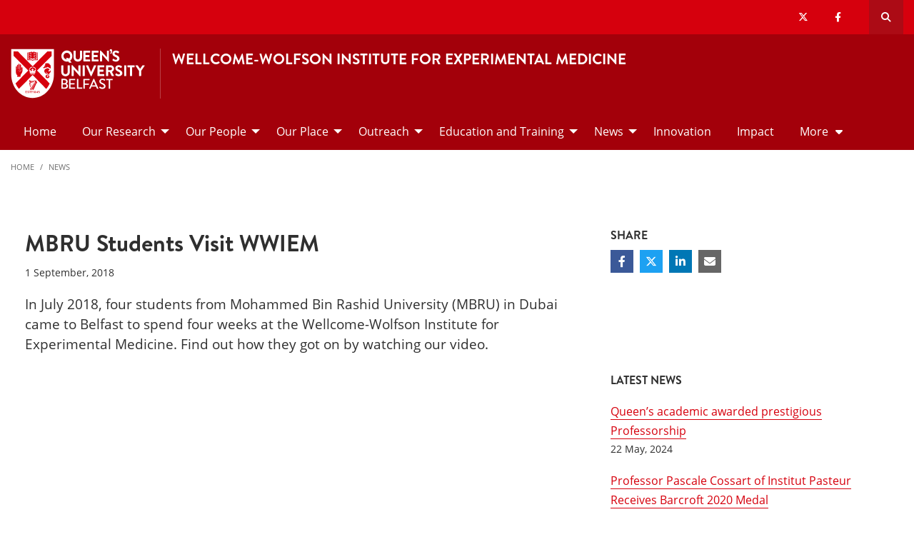

--- FILE ---
content_type: text/html; charset=UTF-8
request_url: https://www.qub.ac.uk/research-centres/wwiem/News/MBRUStudents.html
body_size: 9551
content:
<!doctype html>
<html class="no-js" lang="en">
  <head>     
   	<meta charset="utf-8" />
    <meta name="pageID" content="235265"/> 
    <meta name="page-layout" content="Schools 2019 - Levels"/>
    <meta name="viewport" content="width=device-width, initial-scale=1.0">
        
    



 <!-- Default Values to Fix Server Log Errors -->  
    
        

     
    
    <!-- HEAD START --><!-- HEAD END --> <!-- Head Content --> 

    <!-- Global site tag (gtag.js) - Google Analytics -->
    
<script>
  // Include the following lines to define the gtag() function when
  // calling this code prior to your gtag.js or Tag Manager snippet
  
  window.dataLayer = window.dataLayer || [];
  function gtag(){dataLayer.push(arguments);}

  // Call the default command before gtag.js or Tag Manager runs to
  // adjust how the tags operate when they run. Modify the defaults
  // per your business requirements and prior consent granted/denied, e.g.:
  
  gtag('consent', 'default', {
    'ad_storage': 'denied',
    'ad_user_data': 'denied',
    'ad_personalization': 'denied',
    'analytics_storage': 'denied'
  });
</script>
<script async src='https://www.googletagmanager.com/gtag/js?id=UA-433405-1'></script>
		<script>
			window.dataLayer = window.dataLayer || [];
			function gtag(){dataLayer.push(arguments);}
			gtag('js', new Date());
			gtag('config', 'UA-433405-1');		
		</script>
<script>
		(function(w,d,s,l,i){w[l]=w[l]||[];w[l].push({'gtm.start':
new Date().getTime(),event:'gtm.js'});var f=d.getElementsByTagName(s)[0],
j=d.createElement(s),dl=l!='dataLayer'?'&l='+l:'';j.async=true;j.src=
'https://www.googletagmanager.com/gtm.js?id='+i+dl;f.parentNode.insertBefore(j,f);
})(window,document,'script','dataLayer','GTM-M9BRBF');
</script>
 
		
		<title>MBRU Students Visit WWIEM | Wellcome-Wolfson Institute For Experimental Medicine | Queen's University Belfast</title> 
    
    
 <!-- Page Title Creation -->
      
    <meta name="description" content="In July 2018, four students from Mohammed Bin Rashid University (MBRU) in Dubai came to Belfast to spend four weeks at the Wellcome-Wolfson Institute for Experimental Medicine.  Find out how they got on by watching our video." /><!-- meta description -->      
    <meta name="keywords" content="" /><!-- meta keywords -->         
		<meta name="robots" content=""><!-- navigation object : Meta - robots --> 

    <link href="/research-centres/media/qub-shield-favicon.ico" rel="shortcut icon" type="image/vnd.microsoft.icon" />
    
    <link rel="apple-touch-icon-precomposed" href="/research-centres/media/Media,772146,en.png" />
    
		    <!-- Open Graph Tags : Facebook -->
    <meta property="og:locale" content="en_GB" />
    <meta property="og:title" content="" />
    <meta property="og:type" content="article" />
    <meta property="article:published_time" content="Thu, 28 Nov 2019 12:02:40 GMT" />
    <meta property="article:modified_time" content="Sat, 10 Jun 2023 00:22:03 BST" />
    <meta property="article:publisher" content="https://en-gb.facebook.com/QUBWWIEM/" />
    <meta property="og:url" content="http://www.qub.ac.uk/research-centres/wwiem/News/MBRUStudents.html" />    
    <!-- Open Graph Tags : Twitter Card -->
<meta name="twitter:title" content="Wellcome-Wolfson Institute For Experimental Medicine" />
<meta name="twitter:site" content="@WWIEM_QUB" />
<meta name="twitter:creator" content="@WWIEM_QUB" />	
      
    <link rel="stylesheet" href="/research-centres/media/schools.css?v=18.0"> <!-- Schools.css /> --> 
    
    <style>

      .has-bg+.has-bg {
        margin-top: inherit;
      }

      .l_two-column img {
        height: auto!important;
      }

      .font-small{
        font-size: 85%;
      }    

      .l_schools .grid-container .primary-nav .menu a:focus{
        background:#fff;
        color: #d6000d;
      }      

      .l_schools .grid-container .priority-nav__wrapper {
        display: inline;
      }    

      footer a {
        /*border-bottom: 1px solid #444;*/
        font-weight: bold;
      }

      footer a:hover {
        text-decoration:none;
        color:#fff;
      }
      footer a.logo, footer .social-list li a {
        border: 0;
      }
      *:focus {
        outline: 2px solid black !important;
      }      


      /*TEMP*/
      .tm-contents-list { border-bottom: none; }
      .tm-contents-list-border { border-bottom: 1px solid #f3f3f3; }
    </style>
    
    
	</head>
  
  <body class="l_schools">
    
    <!-- Google Tag Manager (noscript) -->
    <noscript aria-hidden="true"><iframe title="Google Tag Manager" src="https://www.googletagmanager.com/ns.html?id=GTM-M9BRBF"
    height="0" width="0" style="display:none;visibility:hidden"></iframe></noscript>
    <!-- End Google Tag Manager (noscript) --><!-- Google Tag Manager Code noscript -->
    
    <a id="top"><span class="show-for-sr">Top</span></a>
    
    <!-- EMERGENCY INCLUDE HERE -->	


<!-- EM Showing -->


<!-- Emergency Message: Foundation (893006) - Include Here --> 
    
    <!-- Google Tag Manager (noscript) -->
<noscript><iframe title="Google Tag Manager" src="https://www.googletagmanager.com/ns.html?id=GTM-M9BRBF"
height="0" width="0" style="display:none;visibility:hidden"></iframe></noscript>
<!-- End Google Tag Manager (noscript) -->
<!-- Google Tag Manager Code noscript -->  
    
    <div class="off-canvas-content" data-off-canvas-content>
      
      <div class="schools-header">
        <header>
            <a id="skip-nav" class="show-on-focus text-white" href="#maincontent">Skip to Content</a>

            

           <div id="search__dropdown" class="search__dropdown grid-container" data-toggler=".is-active" aria-expanded="true" role="search">
			<div class="grid-container">
                <div class="grid-x align-right">
                    <div class="large-12 cell">

                      <form id="seek2" name="seek2" action="https://www.qub.ac.uk/search/" method="get">
                        <div class="input-group">
                          <input class="input-group-field" type="search" placeholder="Search for..." id="q" name="query" tabindex="-1" autocomplete="off" required>
                          <div class="input-group-button">
                            <button class="button"><span class="fas fa-search"></span><span class="show-for-sr">SEARCH</span></button>
                          </div>
                        </div>
                      </form>
                    </div>
                </div>
			</div>
           </div>
<div class="top-nav">
        <div class="grid-container">
            <div class="grid-x">
                <div class="large-12 cell">

                    <div class="float-left">
                      <div class="hide-for-large">
                                                    <a href="//www.qub.ac.uk/"><img src="/research-centres/media/Media,767339,en.svg" alt="LOGO(small) - Queen's University Belfast" /></a>
                      </div>
                  	</div>

            <div class="float-right">
              
			  <ul class="show-for-xlarge social-links"><li class='show-for-large'><a href='https://twitter.com/WWIEM_QUB'><span class='fab fa-x-twitter' ></span><span class='show-for-sr'>Our x-twitter</span></a></li><li class='show-for-large'><a href='https://en-gb.facebook.com/QUBWWIEM/'><span class='fab fa-facebook-f' ></span><span class='show-for-sr'>Our facebook</span></a></li></ul>   
                 
              <button class="link hide-for-large" data-toggle="offCanvas"><span class="fas fa-bars"></span> <span class="show-for-sr">SEARCH</span></button> 
              <button class="link search" id="toggle-main-search-drawer" data-toggle="search__dropdown"><span class="fas fa-search"></span> <span class="show-for-sr">Open search drawer</span></button>
                                    

            </div>
            
            </div>
        </div>
    </div>
</div>

<a id="d.en.937092"></a>

<div id="title-bar" class="padding-vertical-1">
    <div class="grid-container ">
        <div class="grid-x"> <!-- <div class="grid-x align-middle"> -->

             <div class="cell large-shrink medium-6 small-6 title-bar__logo divider show-for-large">
                      <a href="https://www.qub.ac.uk">                        
                        <img src="/research-centres/media/Media,767339,en.svg" alt="LOGO(large) - Queen's University Belfast" />  
                      	<!--<img src="/research-centres/media/Media878727smxx.png" width="267" height="98"  alt="Queen's University Belfast - Logo (small)"  />-->
                      </a>
             </div>
                        
             <div class="cell large-auto small-12 medium-12 title-bar__header--cell">
                            
                        
<a href='/research-centres/wwiem/'><h1 class="h4 text-uppercase">Wellcome-Wolfson Institute For Experimental Medicine</h1>
</a>
                                                
                        </div>  

        </div>
    </div>
</div>
 <!-- Header Content -->
            <!-- Top Nav and off canvas nav code -->
          
<!-- Priority Navigation -->
        <div class="primary-nav-container" aria-labelledby="primary-nav1">
            <div class="grid-container">
                <div class="grid-x grid-padding-x">
                    <div class="cell">

                            <nav class="nav" aria-label="primary navigation" id="primary-nav1">


                                <div class="primary-nav large-12 show-for-large cell priority-wrap">
                                    <ul class="dropdown menu" data-dropdown-menu data-hover-delay="0" data-closing-time="0">
										<li><a href="/research-centres/wwiem/">Home</a></li><li><a href="/research-centres/wwiem/OurResearch/">Our Research</a>
<ul class="multilevel-linkul-0 menu">
<li><a href="/research-centres/wwiem/OurResearch/ResearchThemes/">Research Themes</a></li>
<li><a href="https://www.qub.ac.uk/schools/mdbs/Research/find-a-phd-supervisor/">Find a PhD Supervisor</a></li>

</ul>

</li><li><a href="/research-centres/wwiem/OurPeople/">Our People</a>
<ul class="multilevel-linkul-0 menu">
<li><a href="/research-centres/wwiem/OurPeople/KeyContacts/">Key Contacts</a></li>
<li><a href="/research-centres/wwiem/OurPeople/AcademicStaff/">Academic Staff</a></li>
<li><a href="/research-centres/wwiem/OurPeople/Fellows/">Fellows</a></li>
<li><a href="/research-centres/wwiem/OurPeople/ResearchStaff/">Research Staff</a></li>
<li><a href="/research-centres/wwiem/OurPeople/TechnicalStaff/">Technical Staff</a></li>
<li><a href="/research-centres/wwiem/OurPeople/AdministrativeClericalStaff/">Administrative/Clerical Staff</a></li>
<li><a href="/research-centres/wwiem/OurPeople/EmeritusProfessors/">Emeritus Professors</a></li>
<li><a href="/research-centres/wwiem/OurPeople/Opportunities/">Opportunities</a></li>
<li><a href="/research-centres/wwiem/OurPeople/VisitingStudents/">Visiting Students</a></li>

</ul>

</li><li><a href="/research-centres/wwiem/OurPlace/">Our Place</a>
<ul class="multilevel-linkul-0 menu">
<li><a href="/research-centres/wwiem/OurPlace/Facilities/">Facilities</a></li>
<li><a href="/research-centres/wwiem/OurPlace/SeminarSeries/">Seminar Series</a></li>
<li><a href="/research-centres/wwiem/OurPlace/TheBarcroftLecture/">The Barcroft Lecture</a></li>
<li><a href="/research-centres/wwiem/OurPlace/TheAnnualKennethBFraserMemorialSymposiuminInfectionBiology/">The Annual Kenneth B. Fraser Memorial Symposium in Infection Biology</a></li>
<li><a href="/research-centres/wwiem/OurPlace/GreenImpact/">Green Impact</a></li>

</ul>

</li><li><a href="/research-centres/wwiem/Outreach/">Outreach</a>
<ul class="multilevel-linkul-0 menu">
<li><a href="/research-centres/wwiem/Outreach/BalmoralShow/">Balmoral Show</a></li>
<li><a href="/research-centres/wwiem/Outreach/NorthernIrelandScienceFestival/">Northern Ireland Science Festival </a></li>
<li><a href="/research-centres/wwiem/Outreach/LearnLunch2022-2023/">Learn@Lunch 2022-2023</a></li>
<li><a href="/research-centres/wwiem/Outreach/PintofScience/">Pint of Science</a></li>
<li><a href="/research-centres/wwiem/Outreach/UNISTEMBelfast2025/">UNISTEM Belfast 2025</a></li>
<li><a href="/research-centres/wwiem/Outreach/ResearchPlacementsandExperiences-STEMLearning/">Research Placements and Experiences - STEM Learning</a></li>
<li><a href="/research-centres/wwiem/Outreach/NIMultipleSclerosisResearchNetwork/">NI Multiple Sclerosis Research Network </a></li>

</ul>

</li><li><a href="/research-centres/wwiem/EducationandTraining/">Education and Training</a>
<ul class="multilevel-linkul-0 menu">
<li><a href="/research-centres/wwiem/EducationandTraining/PostgraduateDegrees/">Postgraduate Degrees</a></li>
<li><a href="/research-centres/wwiem/EducationandTraining/MastersinBiomedicalClinicalResearch/">Masters in Biomedical & Clinical Research</a></li>
<li><a href="/research-centres/wwiem/EducationandTraining/UndergraduateDegrees/">Undergraduate Degrees</a></li>
<li><a href="/research-centres/wwiem/EducationandTraining/SummerStudentProgramme/">Summer Student Programme</a></li>
<li><a href="/research-centres/wwiem/EducationandTraining/iEngageOnlineSummerStudentResearchProgramme/">iEngage Online Summer Student Research Programme</a></li>
<li><a href="/research-centres/wwiem/EducationandTraining/PostdoctoralDevelopmentProgramme/">Postdoctoral Development Programme</a></li>
<li><a href="/research-centres/wwiem/EducationandTraining/ShortCourses/">Short Courses</a></li>

</ul>

</li><li><a href="/research-centres/wwiem/News/">News</a>
<ul class="multilevel-linkul-0 menu">
<li><a href="/research-centres/wwiem/News/WWIEMNewsletter/">WWIEM Newsletter</a></li>

</ul>

</li><li><a href="/research-centres/wwiem/Innovation/">Innovation</a></li><li><a href="/research-centres/wwiem/Impact/">Impact</a></li><li><a href="/research-centres/wwiem/COVID-19/">COVID-19</a></li><li><a href="/research-centres/wwiem/Donate/">Donate</a></li>                                    </ul>
                                </div>
                             </nav>

                    </div>
                </div>
            </div>
        </div>

<!-- Off Canvas Navigation -->
<div class="primary-nav-container hide-for-large">

    <div class="grid-container">
        <div class="grid-x grid-padding-x">
            <div class="cell">

                <div class="off-canvas in-canvas-for-large position-right" id="offCanvas" data-off-canvas>

                    <div class="primary-nav">
						<ul class="vertical large-horizontal menu" data-responsive-menu="drilldown large-dropdown">
							<li><a href="/research-centres/wwiem/">Home</a></li><li><a href="/research-centres/wwiem/OurResearch/">Our Research</a>
<ul class="multilevel-linkul-0 menu">
<li><a href="/research-centres/wwiem/OurResearch/ResearchThemes/">Research Themes</a></li>
<li><a href="https://www.qub.ac.uk/schools/mdbs/Research/find-a-phd-supervisor/">Find a PhD Supervisor</a></li>

</ul>

</li><li><a href="/research-centres/wwiem/OurPeople/">Our People</a>
<ul class="multilevel-linkul-0 menu">
<li><a href="/research-centres/wwiem/OurPeople/KeyContacts/">Key Contacts</a></li>
<li><a href="/research-centres/wwiem/OurPeople/AcademicStaff/">Academic Staff</a></li>
<li><a href="/research-centres/wwiem/OurPeople/Fellows/">Fellows</a></li>
<li><a href="/research-centres/wwiem/OurPeople/ResearchStaff/">Research Staff</a></li>
<li><a href="/research-centres/wwiem/OurPeople/TechnicalStaff/">Technical Staff</a></li>
<li><a href="/research-centres/wwiem/OurPeople/AdministrativeClericalStaff/">Administrative/Clerical Staff</a></li>
<li><a href="/research-centres/wwiem/OurPeople/EmeritusProfessors/">Emeritus Professors</a></li>
<li><a href="/research-centres/wwiem/OurPeople/Opportunities/">Opportunities</a></li>
<li><a href="/research-centres/wwiem/OurPeople/VisitingStudents/">Visiting Students</a></li>

</ul>

</li><li><a href="/research-centres/wwiem/OurPlace/">Our Place</a>
<ul class="multilevel-linkul-0 menu">
<li><a href="/research-centres/wwiem/OurPlace/Facilities/">Facilities</a></li>
<li><a href="/research-centres/wwiem/OurPlace/SeminarSeries/">Seminar Series</a></li>
<li><a href="/research-centres/wwiem/OurPlace/TheBarcroftLecture/">The Barcroft Lecture</a></li>
<li><a href="/research-centres/wwiem/OurPlace/TheAnnualKennethBFraserMemorialSymposiuminInfectionBiology/">The Annual Kenneth B. Fraser Memorial Symposium in Infection Biology</a></li>
<li><a href="/research-centres/wwiem/OurPlace/GreenImpact/">Green Impact</a></li>

</ul>

</li><li><a href="/research-centres/wwiem/Outreach/">Outreach</a>
<ul class="multilevel-linkul-0 menu">
<li><a href="/research-centres/wwiem/Outreach/BalmoralShow/">Balmoral Show</a></li>
<li><a href="/research-centres/wwiem/Outreach/NorthernIrelandScienceFestival/">Northern Ireland Science Festival </a></li>
<li><a href="/research-centres/wwiem/Outreach/LearnLunch2022-2023/">Learn@Lunch 2022-2023</a></li>
<li><a href="/research-centres/wwiem/Outreach/PintofScience/">Pint of Science</a></li>
<li><a href="/research-centres/wwiem/Outreach/UNISTEMBelfast2025/">UNISTEM Belfast 2025</a></li>
<li><a href="/research-centres/wwiem/Outreach/ResearchPlacementsandExperiences-STEMLearning/">Research Placements and Experiences - STEM Learning</a></li>
<li><a href="/research-centres/wwiem/Outreach/NIMultipleSclerosisResearchNetwork/">NI Multiple Sclerosis Research Network </a></li>

</ul>

</li><li><a href="/research-centres/wwiem/EducationandTraining/">Education and Training</a>
<ul class="multilevel-linkul-0 menu">
<li><a href="/research-centres/wwiem/EducationandTraining/PostgraduateDegrees/">Postgraduate Degrees</a></li>
<li><a href="/research-centres/wwiem/EducationandTraining/MastersinBiomedicalClinicalResearch/">Masters in Biomedical & Clinical Research</a></li>
<li><a href="/research-centres/wwiem/EducationandTraining/UndergraduateDegrees/">Undergraduate Degrees</a></li>
<li><a href="/research-centres/wwiem/EducationandTraining/SummerStudentProgramme/">Summer Student Programme</a></li>
<li><a href="/research-centres/wwiem/EducationandTraining/iEngageOnlineSummerStudentResearchProgramme/">iEngage Online Summer Student Research Programme</a></li>
<li><a href="/research-centres/wwiem/EducationandTraining/PostdoctoralDevelopmentProgramme/">Postdoctoral Development Programme</a></li>
<li><a href="/research-centres/wwiem/EducationandTraining/ShortCourses/">Short Courses</a></li>

</ul>

</li><li><a href="/research-centres/wwiem/News/">News</a>
<ul class="multilevel-linkul-0 menu">
<li><a href="/research-centres/wwiem/News/WWIEMNewsletter/">WWIEM Newsletter</a></li>

</ul>

</li><li><a href="/research-centres/wwiem/Innovation/">Innovation</a></li><li><a href="/research-centres/wwiem/Impact/">Impact</a></li><li><a href="/research-centres/wwiem/COVID-19/">COVID-19</a></li><li><a href="/research-centres/wwiem/Donate/">Donate</a></li>						</ul>
                    </div>

                    <button class="close-button" aria-label="Close menu" type="button" data-close>
                      <span aria-hidden="true">&times;</span>
                    </button>

                    <div class="hide-for-large">
                                            
                      <ul class="social-media"><li class=''><a href='https://twitter.com/WWIEM_QUB'><span class='fab fa-x-twitter' ></span><span class='show-for-sr'>Our x-twitter</span></a></li><li class=''><a href='https://en-gb.facebook.com/QUBWWIEM/'><span class='fab fa-facebook-f' ></span><span class='show-for-sr'>Our facebook</span></a></li></ul>                      
                    </div>

                </div>
            </div>

        </div>

    </div>

</div>

          
          <!---End Top Nav and off canvas nav code -->
          
           <!--Start Secondary Nav Mobile-->
            <div class="hide-for-large">
                <div class="title-bar margin-0" data-toggler="secondary-nav-mobile mobile-menu-arrow" data-responsive-toggle="secondary-nav-mobile" data-hide-for="large" style="cursor: pointer;">
                    <div data-toggle="secondary-nav-mobile" style="width: 100%;">
                        <div class="title-bar-title">In This Section<div class="mobile-menu-arrow"></div>
                    </div>
                  </div>
                </div>
              <nav id="secondary-nav-mobile" class="bg-white">
                <ul class="vertical menu">
<li class="fit"><a href="/research-centres/wwiem/News/WWIEMNewsletter/">WWIEM Newsletter</a></li>                </ul>
                <hr class="margin-0">
              </nav>
          </div><!--Close Secondary Nav Mobile-->
          
          
          
        </header>
			</div>               
				
      <div class="pre-content">
      	
 			</div>
      
      
      <div class="grid-container">
        <div class="grid-x grid-margin-x grid-padding-y">
          <div class="cell">
            <!-- Breadcrumb START -->
            <nav aria-label="Breadcrumb">
                      
              <ul class="breadcrumbs display-block">
                <li><a href="/research-centres/wwiem/">Home</a></li>
                <li class="hide"><a href="/research-centres/wwiem/">Wellcome-Wolfson Institute For Experimental Medicine</a></li><li><a href="/research-centres/wwiem/News/">News</a>
                </li>
              </ul>
                      
                      
            </nav>
            <!-- Breadcrumb END --> 
          </div>
        </div>
      </div>        
     
     
		<!--php echo( $mainContentHTMLStart ); -->
<div class='grid-container large-margin-vertical-1'>
			<div class='grid-x grid-margin-x'>
				<div class='xlarge-9 large-8 cell' id='l-schools-left-col'>
          
          
          <main class="l_two-column" id="maincontent">            
					
            <h1 class="main-title" aria-level="1" >News</h1>
<!---Right Area-->

<style>
  /* hide duplicate title on fulltext */
  .l_schools .main-title, .l_schools .breadcrumb-main, .l_core .main-title h1, .l_core h1#page-title {
    display:none;
  }
  .l_schools #l-schools-left-col,  .l_generic .main-column {
    width: 98% !important;
  }

  /*This hides the right navigation on news fulltext items for Schools 2019 where the right column*/
  @media (min-width: 960px) {
    .l_schools .right-column, .l_generic .right-column {
      display: none;
    }
  }  
</style>


<!-- DTP - News Fulltext -->

<article class="tm_news-fulltext margin-vertical-2">
    <div class="grid-container padding-horizontal-1 padding-vertical-0">
      
        <div class="grid-x grid-margin-x">
          
          
          	<!-- ARTICLE INTRO -->
            <div class="xxlarge-9 xlarge-8 cell small-order-1 xxlarge-padding-right-1 wysiwyg">
                    <h1>MBRU Students Visit WWIEM</h1>              
              		<time class="font-small margin-bottom-1 display-block" datetime="2018-09-1">1 September, 2018</time>
                    <p class="lead intro">In July 2018, four students from Mohammed Bin Rashid University (MBRU) in Dubai came to Belfast to spend four weeks at the Wellcome-Wolfson Institute for Experimental Medicine.  Find out how they got on by watching our video.</p>
                  
            </div>   
          
          
          	<!-- ARTICLE CONTENT -->
            <div class="xxlarge-9 xlarge-8 cell small-order-2 xlarge-order-2 xxlarge-padding-right-1 wysiwyg">
                                    
              
              <div class="responsive-embed widescreen">      				
                <iframe title="Centre for Experimental Medicine - MBRU Summer Student Programme 2018" width="560" height="315" src="https://www.youtube.com/embed/y24UW_LWkPY" allow="autoplay; encrypted-media" allowfullscreen></iframe>	
              </div>

                 
                      
              <div class="news-story-text">If you are an undergraduate student who would like to experience research at the Wellcome-Wolfson Institute for Experimental Medicine we will be accepting applications in January or February for summer studentships commencing in June and July.&nbsp; Please visit our <a href="/research-centres/wwiem/EducationandTraining/SummerStudentProgramme/">Summer Student page</a> for details.</div>
<div class="news-story-text">&nbsp;</div> 
                      
                      
              <section class="callout bg-white margin-0">
                      
              <div class="grid-x grid-margin-x">
                                                    
                  
                          
                          
               <div class="medium-auto align-self-middle cell">
                 
                 
                 
               </div>

               </div>
                          
               </section>                      
                      
               

                                          
                      
           </div>
          
          
<!-- SHARE -->
          
          
          
          
          <div class="xxlarge-3 xlarge-4 cell small-order-3 xlarge-order-1 margin-bottom-3">
                <h6 class="text-uppercase">Share</h6>
                <ul class="share-list text-white">
                  <li><a href="javascript:window.open('http://www.facebook.com/sharer/sharer.php?u=https://www.qub.ac.uk/research-centres/wwiem/News/MBRUStudents.html&t=MBRU+Students+Visit+WWIEM', 'facebook_share', 'height=320, width=640, toolbar=no, menubar=no, scrollbars=no, resizable=no, location=no, directories=no, status=no');void(0);" class="fb" aria-label="Share on Facebook"><span class="fab fa-facebook-f"></span></a></li>
                  <li><a href="javascript:window.open('https://twitter.com/intent/tweet?text=MBRU+Students+Visit+WWIEM&url=https://www.qub.ac.uk/research-centres/wwiem/News/MBRUStudents.html', 'twitter_share', 'height=320, width=640, toolbar=no, menubar=no, scrollbars=no, resizable=no, location=no, directories=no, status=no');void(0);" class="tw" aria-label="Share on Twitter"><span class="fab fa-x-twitter"></span></a></li>
                  <li><a href="javascript:window.open('https://www.linkedin.com/shareArticle?mini=true&url=https://www.qub.ac.uk/research-centres/wwiem/News/MBRUStudents.html','linkedin_share', 'height=320, width=640, toolbar=no, menubar=no, scrollbars=no, resizable=no, location=no, directories=no, status=no');void(0);" class="li" aria-label="Share on Linkedin"><span class="fab fa-linkedin-in"></span></a></li>  
                  <li><a href="mailto:?subject=MBRU Students Visit WWIEM - Shared from Queen's University Belfast&body=https://www.qub.ac.uk/research-centres/wwiem/News/MBRUStudents.html" aria-label="Share via email"><span class="fas fa-envelope"></span></a></li>
                </ul>
            </div>
          
          
          <!-- LATEST NEWS -->
          <aside class="xxlarge-3 xlarge-4 cell small-order-4">
            <h6 class="text-uppercase margin-bottom-1">Latest News</h6>
            <ul class="no-bullet wysiwyg">
            <li class="margin-bottom-1">
  <a href="/research-centres/wwiem/News/QueensacademicawardedprestigiousProfessorship-1.html">Queen’s academic awarded prestigious Professorship</a>
  <div class="font-small">22 May, 2024</div>
</li><li class="margin-bottom-1">
  <a href="/research-centres/wwiem/News/Barcroft2020LectureMarch2022.html">Professor Pascale Cossart of Institut Pasteur Receives Barcroft 2020 Medal</a>
  <div class="font-small">4 May, 2022</div>
</li><li class="margin-bottom-1">
  <a href="/research-centres/wwiem/News/coviddashboard.html">Resource launched illustrating COVID-19 variants across Northern Ireland</a>
  <div class="font-small">8 February, 2022</div>
</li><li class="margin-bottom-1">
  <a href="/research-centres/wwiem/News/UltanMRCaward.html">New research will focus on repurposing existing anti-viral therapies to treat patients with COVID-19</a>
  <div class="font-small">31 January, 2022</div>
</li><li class="margin-bottom-1">
  <a href="/research-centres/wwiem/News/Covidventilation.html">Non-invasive ventilation for COVID-19 patients isn’t linked to heightened infection risk</a>
  <div class="font-small">5 November, 2021</div>
</li></ul>


          </aside>  
             
        </div>
    </div>
</article> 

  
<script type="application/ld+json">
  {
    "@context": "http://schema.org",
    "@type": "NewsArticle",    
  	"publisher": {
        "@type": "Organization",
   		"name": "Queen's University Belfast",
  		"logo": {
  "@type": "ImageObject",
  "url": "https://www.qub.ac.uk/research-centres/media/Media,767339,en.svg",
  "width": "-1",
  "height": "-1" 
} 
     },  
    "author": "Queen's University Belfast",
    "datePublished": "2018-09-1",   
    "dateModified": "2021-09-22",     
    "name": "MBRU Students Visit WWIEM",
    "headline": "MBRU Students Visit WWIEM",  
  	"description": "In July 2018, four students from Mohammed Bin Rashid University (MBRU) in Dubai came to Belfast to spend four weeks at the Wellcome-Wolfson Institute for Experimental Medicine.  Find out how they got on by watching our video."   
    
    , "image": {
  "@type": "ImageObject",
  "url": "https://www.qub.ac.uk/research-centres/media/Media,610533,en.jpg",
  "width": "1349",
  "height": "630" 
}  
    
	
  }
</script></main>
	</div>

				<!--<div class='xxlarge-3 xlarge-4 cell small-order-1 medium-order-1 right-column'>-->
				<div class='xlarge-3 large-4 cell margin-bottom-2 right-column'>
					
       <!--t4 type="media" id="872610" right nav/--> 
          
        <!--Begin Right Col Navigation Logic --> 
                    
        <!--End Right ColNnavigation Logic -->  
         
          
<div class="contextual-navigation large-margin-bottom-2 show-for-large" aria-label="Secondary"> 
  
 

  
  <div class="contextual-nav hide-for-small"> 

<h6 class="tm_panel padding-top-1 padding-right-1 show-for-large">News</h6><nav id="secondary-nav" aria-label="Secondary"><ul class="vertical menu"><li class="fit"><a href="/research-centres/wwiem/News/WWIEMNewsletter/">WWIEM Newsletter</a></li></ul></div>     
    

  </div> <!--close contextual-nav-->
  
</nav> <!--close contextual-navigation-->

        


        
        
        </div>
		</div>
				</div> <!--Right Col End-->
</div>
</div>
				<div class="post-content">
        	
				</div>

        <footer id="footer">
            
<!-- FOOTER --> <!-- text/html -->
<div id="footer__qub-logo">
    <div class="padding-vertical-2 large-padding-vertical-3 ">

        <div class="grid-container">
            <div class="grid-x grid-margin-x">

                <div class="large-12 margin-bottom-2 large-margin-bottom-3 cell">
                    <a href="/" class="logo">
                        <img src="/research-centres/media/Media977028smxx.svg" alt="QUB Logo" />
                    </a>
                </div>

                <div class="xlarge-6 cell margin-bottom-2 footer-list">
                
                	<div class="large-12 cell">
                        <h5 class="text-uppercase text-white">Contact Us</h5>
                    </div>
                
                    <div class="grid-x grid-margin-x">

                        <div class="medium-6 cell">
                            <div class='large-3 medium-6 cell footer-list'><p>Wellcome-Wolfson Institute For Experimental Medicine</p>
<p>School of Medicine, Dentistry and Biomedical Sciences<br />Queen's University Belfast<br />97 Lisburn Road<br />Belfast<br />BT9 7BL</p></div>                        </div>    
                        <div class="medium-6 cell footer-list">                        
                            <div class='large-3 medium-6 cell footer-list'><p>Tel: (+44) 028 9097 1643<br />Email:&nbsp;<a href="mailto:wwiem@qub.ac.uk">wwiem@qub.ac.uk</a></p></div>                        </div>

                     </div>
                </div>   

                <div class="xlarge-6 cell margin-bottom-2">
                    <div class="grid-x grid-margin-x">

                        <div class="medium-6 cell footer-list">    
                            <div class='large-3 medium-6 cell footer-list'><h4>Quick Links</h4>
<ul class="no-bullet">
<li><a href="/research-centres/wwiem/">Home</a></li>
<li><a href="/research-centres/wwiem/OurResearch/">Our Research</a></li>
<li><a href="/research-centres/wwiem/OurPeople/">Our People</a></li>
<li><a href="/research-centres/wwiem/OurPlace/">Our Place</a></li>
<li><a href="/research-centres/wwiem/EducationandTraining/">Education and Training</a></li>
<li><a href="/research-centres/wwiem/OurPeople/Opportunities/">Opportunities</a></li>
</ul>
<p>&nbsp;</p></div>                        </div>    
                        <div class="medium-6 cell">        
                            <div class='large-3 medium-6 cell footer-list'><ul class='social-list'><li><a href='https://twitter.com/WWIEM_QUB' aria-label='Social Media Link 1'><span class='fab fa-x-twitter' ></span></a></li><li><a href='https://en-gb.facebook.com/QUBWWIEM/' aria-label='Social Media Link 2'><span class='fab fa-facebook-f' ></span></a></li></ul></div>                        </div>

                    </div>
                </div> 

            </div>
        </div>
        
    </div>
</div>

 <!-- Footer Content -->
        </footer>

        <div id="footer__copyright">
          <div class="grid-container padding-vertical-1">
            <div class="grid-x align-middle padding-top-1">
              <div class="medium-3 cell show-for-large margin-bottom-1">				
                <span>© Queen's University Belfast 2024</span>            
              </div>
              <div class="medium-9 cell show-for-large">
                <div class="grid-x align-right text-right">
                  <ul class="no-bullet legal-info">
                    <li><a href="https://www.qub.ac.uk/about/website/privacy-and-cookies/">Privacy and cookies</a></li>
<li><a href="https://www.qub.ac.uk/about/website/accessibility-statement/">Website accessibility</a></li>
<li><a href="https://www.qub.ac.uk/about/Leadership-and-structure/information-compliance-unit/foi">Freedom of information </a></li>
<li><a href="https://www.qub.ac.uk/home/modern-slavery-statement/
">Modern slavery statement</a></li>
<li><a href="https://www.qub.ac.uk/directorates/HumanResources/diversity-and-inclusion/">Equality, Diversity and Inclusion</a></li>
<li><a href="https://www.qub.ac.uk/about/Leadership-and-structure/policies/">University Policies and Procedures</a></li>

                  </ul>
                </div>
              </div>
              <div class="medium-12 cell hide-for-large mobile">
                <div class="grid-x align-left text-left">
                  <div class="h4 text-white">Information</div>
                  <ul class="no-bullet legal-info">
                    <li><a href="https://www.qub.ac.uk/about/website/privacy-and-cookies/">Privacy and cookies</a></li>
<li><a href="https://www.qub.ac.uk/about/website/accessibility-statement/">Website accessibility</a></li>
<li><a href="https://www.qub.ac.uk/about/Leadership-and-structure/information-compliance-unit/foi">Freedom of information </a></li>
<li><a href="https://www.qub.ac.uk/home/modern-slavery-statement/
">Modern slavery statement</a></li>
<li><a href="https://www.qub.ac.uk/directorates/HumanResources/diversity-and-inclusion/">Equality, Diversity and Inclusion</a></li>
<li><a href="https://www.qub.ac.uk/about/Leadership-and-structure/policies/">University Policies and Procedures</a></li>

                  </ul>
                  <p><span>© Queen's University Belfast 2024</span></p>
                </div>
              </div>
            </div>
          </div>
        </div>

<style>
.l_schools .manage-cookies {
    display: block;
  	background: #2f2f2f;
    font-weight: 600;
    color: #fff!important;
    font-size: inherit;
    text-align: center;
    padding: 20px;
    -webkit-transition: all .3s;
    transition: all .3s;
}
</style>
<a onclick="CookieControl.open();" href="javascript:void(0);" class="manage-cookies">Manage cookies</a>

<link rel="stylesheet" href="https://www.qub.ac.uk/assets/fontawesome6/pro/css/all.min.css" crossorigin="anonymous"><!-- FontAwesome 6 -->




 

  <script src="/research-centres/media/app.js?v=28.0"></script>




  

	
	 

	<!-- cookie-control -->
	<!-- Latest Stable Version -->
<script src="https://cc.cdn.civiccomputing.com/9/cookieControl-9.x.min.js" type="text/javascript"></script>

<script> 
  var config = {
    apiKey: 'dc176849d7dea14c3b7808ce81d3a15a214a3bbc',
    product: 'CUSTOM',
    excludedCountries: ['all'],
    initialState: "NOTIFY",
    consentCookieExpiry: number = 365,
    layout: "POPUP",
    position: "LEFT",
    rejectButton: false,
    closeStyle: "BUTTON",
    settingsStyle: "BUTTON",
    text: {
        title: 'LET US KNOW YOU AGREE TO COOKIES',
        intro: 'We use cookies to give you the best online experience.  Please let us know if you agree to all of these cookies.',
        notifyTitle: 'YOUR CHOICE REGARDING COOKIES',
        necessaryTitle: 'NECESSARY COOKIES',
        necessaryDescription: 'These cookies are essential in order to enable you to move around the website and so cannot be disabled.',
        on: 'On',
        off: 'Off',
        accept: 'ACCEPT COOKIES',
        acceptSettings: 'ACCEPT COOKIES',
        settings: 'GO TO SETTINGS',
        acceptRecommended: 'ACCEPT COOKIES',
        closeLabel: 'Save/Close',
    },
    branding: {
        backgroundColor: 'rgba(143,14,32, 0.9)',
        removeAbout: true,
        fontFamily: '"Open Sans",sans-serif',
        toggleColor: '#fff',
        fontSize: "0.9em",
        fontSizeTitle: "0.9em",
        fontSizeHeaders: "0.9em",
        acceptText: '#8f0e20',
        acceptBackground: '#fff',
        removeIcon: true
    },

    necessaryCookies: ['session', 'session-src', 'pamui-xsrf-token', 'SESSION_TOKEN'],

    optionalCookies: [
        {
            name: 'ANALYTICS Cookies',
            label: 'ANALYTICS COOKIES',
            recommendedState: 'on',
            description: 'Allow performance cookies for analytics tools that help us improve the experience of using our site.',
            cookies: ['_ga', '_ga*', '_gid', '_gat', '__utma', '__utmt', '__utmb', '__utmc', '__utmz', '__utmv'],
            onAccept: function () {
                gtag('consent', 'update', {
                    'analytics_storage': 'granted'
                });

            },
            onRevoke: function () {
                gtag('consent', 'update', {
                    'analytics_storage': 'denied'
                });

            }
        }, {
            name: 'Marketing Cookies',
            label: 'MARKETING COOKIES',
            recommendedState: 'on',
            description: 'Allow us to personalise ads, such as providing reminders of Open Days, by sharing information about your site use with partners we work with.',
            cookies: ['_gcl_au', 'Hm_lpvt*', 'Hm_lvt*', 'cuvid*', 'cusid*', 'cuvon*', 'cd_optout_accountkey', '_fbp*', 'questback.popup.qubtest1.s', 'questback.popup.qubtest1.p'],
            onAccept: function () {
                gtag('consent', 'update', {
                    'ad_storage': 'granted',
                    'ad_user_data': 'granted',
                    'ad_personalization': 'granted'
                });

            },
            onRevoke: function () {
                gtag('consent', 'update', {
                    'ad_storage': 'denied',
                    'ad_user_data': 'denied',
                    'ad_personalization': 'denied'
                });
            }
        }
    ],

    statement: {
        description: 'For more detailed information on the cookies we use, please check our',
        name: 'Privacy Policy',
        url: 'https://www.qub.ac.uk/about/website/privacy-and-cookies/',
        updated: '29/05/2020'
    }

};

CookieControl.load(config);
  
  
</script>


 

  </body>    
</html>